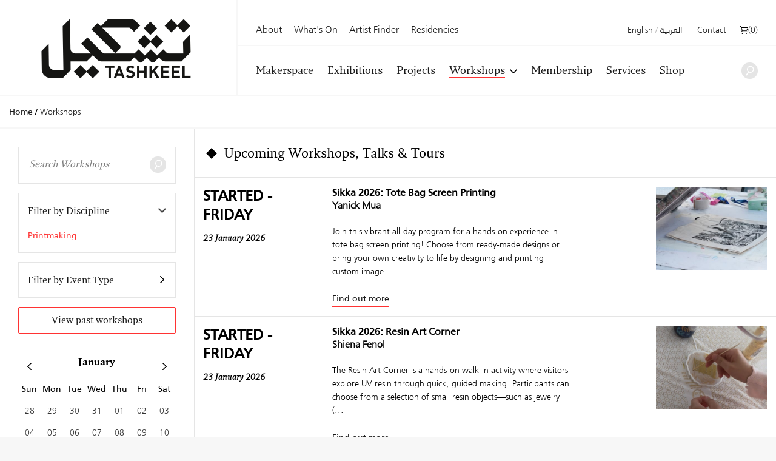

--- FILE ---
content_type: text/html; charset=UTF-8
request_url: https://tashkeel.org/workshops/search?q&skill&topic=printmaking
body_size: 10247
content:


<!DOCTYPE html>
<!--[if IE 8]><html 	xmlns="http://www.w3.org/1999/xhtml"
	lang="en-US"
			dir="ltr"
	 class="ltr en no-js lt-ie10 lt-ie9"> <![endif]-->
<!--[if IE 9]><html 	xmlns="http://www.w3.org/1999/xhtml"
	lang="en-US"
			dir="ltr"
	 class="ltr en no-js lt-ie10"> <![endif]-->
<!--[if gt IE 8]><!--> <html 	xmlns="http://www.w3.org/1999/xhtml"
	lang="en-US"
			dir="ltr"
	 class="ltr en no-js"> <!--<![endif]-->

<head>
	<meta charset="utf-8">
	<meta http-equiv="X-UA-Compatible" content="IE=edge">
  <style>[x-cloak] { display: none !important; }</style>
		<meta name="viewport" content="width=device-width,user-scalable=no,initial-scale=1.0,maximum-scale=1.0">
	<link rel="home" href="https://tashkeel.org/" />
  
<link rel="apple-touch-icon" sizes="57x57" href="/apple-icon-57x57.png?v=2">
<link rel="apple-touch-icon" sizes="60x60" href="/apple-icon-60x60.png?v=2">
<link rel="apple-touch-icon" sizes="72x72" href="/apple-icon-72x72.png?v=2">
<link rel="apple-touch-icon" sizes="76x76" href="/apple-icon-76x76.png?v=2">
<link rel="apple-touch-icon" sizes="114x114" href="/apple-icon-114x114.png?v=2">
<link rel="apple-touch-icon" sizes="120x120" href="/apple-icon-120x120.png?v=2">
<link rel="apple-touch-icon" sizes="144x144" href="/apple-icon-144x144.png?v=2">
<link rel="apple-touch-icon" sizes="152x152" href="/apple-icon-152x152.png?v=2">
<link rel="apple-touch-icon" sizes="180x180" href="/apple-icon-180x180.png?v=2">
<link rel="icon" type="image/png" sizes="192x192"  href="/android-icon-192x192.png?v=2">
<link rel="icon" type="image/png" sizes="32x32" href="/favicon-32x32.png?v=2">
<link rel="icon" type="image/png" sizes="96x96" href="/favicon-96x96.png?v=2">
<link rel="icon" type="image/png" sizes="16x16" href="/favicon-16x16.png?v=2">
<link rel="manifest" href="/manifest.json?v=2">
<meta name="msapplication-TileColor" content="#ffffff">
<meta name="msapplication-TileImage" content="/ms-icon-144x144.png?v=2">
<meta name="theme-color" content="#ffffff">

    
              
    <script defer src="https://cdn.jsdelivr.net/npm/alpinejs@3.x.x/dist/cdn.min.js"></script>

  <!--[if lt IE 9]>
  <script src="/assets/js/vendor/html5shiv.min.js"></script>
  <![endif]-->


<title>Tashkeel</title>
<script>window.dataLayer = window.dataLayer || [];
(function(w,d,s,l,i){w[l]=w[l]||[];w[l].push({'gtm.start':
new Date().getTime(),event:'gtm.js'});var f=d.getElementsByTagName(s)[0],
j=d.createElement(s),dl=l!='dataLayer'?'&l='+l:'';j.async=true;j.src=
'https://www.googletagmanager.com/gtm.js?id='+i+dl;f.parentNode.insertBefore(j,f);
})(window,document,'script','dataLayer','GTM-P494R9VN');
</script>
<script><!-- Meta Pixel Code -->
<script>
!function(f,b,e,v,n,t,s)
{if(f.fbq)return;n=f.fbq=function(){n.callMethod?
n.callMethod.apply(n,arguments):n.queue.push(arguments)};
if(!f._fbq)f._fbq=n;n.push=n;n.loaded=!0;n.version='2.0';
n.queue=[];t=b.createElement(e);t.async=!0;
t.src=v;s=b.getElementsByTagName(e)[0];
s.parentNode.insertBefore(t,s)}(window, document,'script',
'https://connect.facebook.net/en_US/fbevents.js');
fbq('init', '1991195764502716');
fbq('track', 'PageView');
</script>
<noscript><img height="1" width="1" style="display:none"
src="https://www.facebook.com/tr?id=1991195764502716&ev=PageView&noscript=1"
/></noscript>
<!-- End Meta Pixel Code --></script><meta name="generator" content="SEOmatic">
<meta name="description" content="Established in Dubai in 2008 by Lateefa bint Maktoum, Tashkeel seeks to provide a nurturing environment for the growth of contemporary art and design…">
<meta name="referrer" content="no-referrer-when-downgrade">
<meta name="robots" content="all">
<meta content="100063792673856" property="fb:profile_id">
<meta content="en_US" property="og:locale">
<meta content="ar" property="og:locale:alternate">
<meta content="Tashkeel" property="og:site_name">
<meta content="website" property="og:type">
<meta content="https://tashkeel.org/workshops/search" property="og:url">
<meta content="Established in Dubai in 2008 by Lateefa bint Maktoum, Tashkeel seeks to provide a nurturing environment for the growth of contemporary art and design…" property="og:description">
<meta content="https://tashkeel.org/volumes/default/_1200x630_crop_center-center_82_none/Tashkeel-Social.png?mtime=1725901668" property="og:image">
<meta content="1200" property="og:image:width">
<meta content="630" property="og:image:height">
<meta content="https://www.facebook.com/TashkeelStudio/" property="og:see_also">
<meta content="https://twitter.com/tashkeel" property="og:see_also">
<meta name="twitter:card" content="summary_large_image">
<meta name="twitter:site" content="@tashkeel">
<meta name="twitter:creator" content="@tashkeel">
<meta name="twitter:description" content="Established in Dubai in 2008 by Lateefa bint Maktoum, Tashkeel seeks to provide a nurturing environment for the growth of contemporary art and design…">
<meta name="twitter:image" content="https://tashkeel.org/volumes/default/_800x418_crop_center-center_82_none/Tashkeel-Social.png?mtime=1725901668">
<meta name="twitter:image:width" content="800">
<meta name="twitter:image:height" content="418">
<link href="https://tashkeel.org/workshops/search" rel="canonical">
<link href="https://tashkeel.org/" rel="home">
<link type="text/plain" href="https://tashkeel.org/humans.txt" rel="author">
<link href="https://tashkeel.org/ar/workshops/search" rel="alternate" hreflang="ar">
<link href="https://tashkeel.org/workshops/search" rel="alternate" hreflang="x-default">
<link href="https://tashkeel.org/workshops/search" rel="alternate" hreflang="en-us">
<link href="/assets/css/fonts.css?v=1740197803" rel="stylesheet">
<link href="/assets/css/vendor/normalize.css?v=1740197903" rel="stylesheet">
<link href="/assets/vendor_pkg/owlcarousel/owl.carousel.css?v=1740198289" rel="stylesheet">
<link href="/assets/vendor_pkg/fresco/fresco.css?v=1740198277" rel="stylesheet">
<link href="/assets/vendor_pkg/fancybox/jquery.fancybox.css?v=1740198274" rel="stylesheet">
<link href="/assets/vendor_pkg/tipped/css/tipped/tipped.css?v=1740198319" rel="stylesheet">
<link href="/assets/css/application.css?v=1740197766" rel="stylesheet"></head>
<body><noscript><iframe src="https://www.googletagmanager.com/ns.html?id=GTM-P494R9VN"
height="0" width="0" style="display:none;visibility:hidden"></iframe></noscript>

<noscript><img height="1" width="1" style="display:none"
src="https://www.facebook.com/tr?id=1991195764502716&ev=PageView&noscript=1" /></noscript>

<div id="container" class="remodal-bg">
	<div id="containerInner">

		<header id="top">

			<div class="logo">
				<a href="https://tashkeel.org/" title="Home">
					<img src="/assets/img/logo_tashkeel_lg_v2024.png?v=2" alt="Tashkeel">
				</a>
			</div>

			<div id="nav" class="navBars">

        				<div class="topNavBars">

										<div class="primaryNav">
						<nav>
							<ul>
								<li class="home"><a href="https://tashkeel.org/" title="Home" class="">Home</a></li>
								<li class="studios"><a href="https://tashkeel.org/makerspace" title="Makerspace" class="">Makerspace</a></li>
								<li class="exhibitions"><a href="https://tashkeel.org/exhibitions" title="Exhibitions" class="">Exhibitions</a></li>
								<li class="projects"><a href="https://tashkeel.org/projects" title="Projects" class="">Projects</a></li>
								<li class="workshops">
									<a href="https://tashkeel.org/workshops" title="Workshops" class="active">Workshops</a>
									<ul>
										<li><a href="https://tashkeel.org/workshops/adult" title="Adult Workshops">Adults</a></li>
										<li><a href="https://tashkeel.org/workshops/youth" title="Youth Workshops">Youth</a></li>
									</ul>
								</li>
								<li class="youth"><a href="https://tashkeel.org/membership" title="Membership" class="">Membership</a></li>
                <li class="consultancy"><a href="https://tashkeel.org/consultancy" title="Consultancy" class="">Services</a></li>
								<li class="residencies"><a href="https://shop.tashkeel.org" target="_blank" title="Shop">Shop</a></li>
							</ul>
						</nav>
					</div>

					<div class="utilityNavA">
						<nav>
							<ul>
								<li><a href="https://tashkeel.org/about" title="About" >About</a></li>
								<li><a href="https://tashkeel.org/calendar" title="What&#039;s On" class="">What&#039;s On</a></li>
                <li><a href="https://tashkeel.org/artists" title="Artist Finder" class="">Artist Finder</a></li>
                <li class="residencies"><a href="https://tashkeel.org/residencies" title="Residencies" class="">Residencies</a></li>
																							</ul>
						</nav>
					</div>

					<div class="utilityNavB">
						<nav>
							<ul>
                												<li class="languageSwitcher">
									<a href="https://tashkeel.org/workshops/search" dir="ltr"  title="English">English</a>
									<span class="divider">/</span>
									<a href="https://tashkeel.org/ar/workshops/search" dir="rtl"  title="العربية">العربية</a>
								</li>
								<li class="contact"><a href="https://tashkeel.org/contact" title="Contact" class="">Contact</a></li>
                <li>
                  <script>
                    async function getCartTotalQty() {
                      const headers = new Headers({
                        'Content-Type': 'application/json',
                        'Accept': 'application/json',
                        'X-Requested-With': 'XMLHttpRequest'
                      });

                      const myRequest = new Request('?action=commerce/cart/get-cart', {
                        responseType: 'json',
                        headers: headers
                      });

                      const response = await fetch(myRequest);
                      let c = await response.json();
                      return c.cart.totalQty;
                    }
                  </script>
                  <a title="Cart"
                     href="https://tashkeel.org/cart"
                     x-data="{}"
                     class=" inline-flex align-baseline gap-2"
                     style="transform: translateY(1px)">
                    <svg aria-hidden="true" focusable="false" role="presentation" viewBox="0 0 25 25"
                         width="13"
                         height="13"
                         style="transform: translateY(1px)"><path d="M5.058 23a2 2 0 1 0 4.001-.001A2 2 0 0 0 5.058 23zm12.079 0c0 1.104.896 2 2 2s1.942-.896 1.942-2-.838-2-1.942-2-2 .896-2 2zM0 1a1 1 0 0 0 1 1h1.078l.894 3.341L5.058 13c0 .072.034.134.042.204l-1.018 4.58A.997.997 0 0 0 5.058 19h16.71a1 1 0 0 0 0-2H6.306l.458-2.061c.1.017.19.061.294.061h12.31c1.104 0 1.712-.218 2.244-1.5l3.248-6.964C25.423 4.75 24.186 4 23.079 4H5.058c-.157 0-.292.054-.438.088L3.844.772A1 1 0 0 0 2.87 0H1a1 1 0 0 0-1 1zm5.098 5H22.93l-3.192 6.798c-.038.086-.07.147-.094.19-.067.006-.113.012-.277.012H7.058v-.198l-.038-.195L5.098 6z"></path></svg>
                    <span>(<span x-text="await getCartTotalQty()">0</span>)</span>
                  </a></li>
							</ul>
						</nav>
					</div>
				</div>

				<div class="bottomNavBars">
					<div class="primaryNav">
						<nav>
							<ul>
								<li class="studios"><a href="https://tashkeel.org/makerspace" title="Makerspace" class="">Makerspace</a></li>
								<li class="exhibitions"><a href="https://tashkeel.org/exhibitions" title="Exhibitions" class="">Exhibitions</a></li>
								<li class="projects"><a href="https://tashkeel.org/projects" title="Projects" class="">Projects</a></li>
								<li class="workshops submenu__trigger">
									<a href="https://tashkeel.org/workshops" title="Workshops" class="active">Workshops</a>
									<ul>
										<li><a href="https://tashkeel.org/workshops/adult" title="Adult Workshops">Adults</a></li>
										<li><a href="https://tashkeel.org/workshops/youth" title="Youth Workshops">Youth</a></li>
									</ul>
								</li><li class="youth"><a href="https://tashkeel.org/membership" title="Membership" class="">Membership</a></li>
                				<li class="consultancy"><a href="https://tashkeel.org/consultancy" title="Consultancy" class="">Services</a></li>
								<li class="residencies"><a href="https://shop.tashkeel.org" target="_blank" title="Shop">Shop</a></li>
							</ul>
						</nav>
					</div>

					<form class="searchBox" action="https://tashkeel.org/search" method="get">
						<input type="search" name="q" required="required" placeholder="Search...">
						<button type="submit" class="icn icn--search">
							<!-- http://j.eremy.net/inline-svg-with-ie8-fallback-support/ -->
<!--[if gte IE 9]><!-->
<svg class="block" xmlns="http://www.w3.org/2000/svg" width="22px" height="26px" viewBox="316.892 773.68 22 26"><path fill="#fff" d="M334.691,776.167c-3.886-3.119-9.563-2.496-12.681,1.389c-2.926,3.646-2.56,8.867,0.705,12.074l-4.667,7.106
c-0.519,0.646-0.417,1.595,0.232,2.113c0.648,0.521,1.594,0.416,2.114-0.23l4.787-7.255c0.004-0.005,0.005-0.01,0.009-0.014
c3.689,1.747,8.223,0.82,10.89-2.501C339.198,784.962,338.576,779.285,334.691,776.167z M334.342,787.454
c-2.348,2.925-6.624,3.395-9.55,1.046c-2.926-2.349-3.395-6.624-1.045-9.55s6.625-3.394,9.55-1.046
C336.223,780.251,336.691,784.528,334.342,787.454z"/></svg>
<!--<![endif]-->
<!--[if lte IE 8]>
<img src="/assets/img/icn_search.png" alt="Search">
<![endif]-->						</button>
					</form>
				</div>

				<a href="#top" id="nav-close-btn" class="icnMenuClose">
					Close
				</a>
			</div>

			<a href="#nav" id="nav-open-btn" class="icnMenu">
				Open
			</a>

		</header>

					<div vocab="http://schema.org/" id="breadcrumbBar" class="breadcrumbs">
				<span class="breadcrumbs__desktop">
					<a class="breadcrumbs__crumb" typeof="breadcrumb" property="url" href="https://tashkeel.org/" title="Home">Home</a>

											<span class="breadcrumbs__divider">/</span>
						<a class="breadcrumbs__crumb active" typeof="breadcrumb" property="url" href="https://tashkeel.org/workshops" title="Workshops">Workshops</a>
									</span>

				<span class="breadcrumbs__mobile">
																
					<a class="breadcrumbs__crumb" typeof="breadcrumb" property="url" href="https://tashkeel.org/" title="Home">Home</a>
				</span>
			</div>
		
		<main role="main" class="workshopsIndex">
			
  
        
    <div class="workshopsIndex__outer">
        <div class="workshopsIndex__inner">

            <aside class="workshopsIndex__aside">
                <div class="workshopsIndex__filterSearch">

                    <form id="workshopsSearch" action="https://tashkeel.org/workshops/search" method="get">

                                                                            <input type="hidden" name="topic" value="printmaking">
                                                
                        <h3>Search:</h3>
                        <input type="search" name="q" placeholder="Search Workshops" value="">
                        <button type="submit" class="icn icn--search">
                            <!-- http://j.eremy.net/inline-svg-with-ie8-fallback-support/ -->
<!--[if gte IE 9]><!-->
<svg class="block" xmlns="http://www.w3.org/2000/svg" width="22px" height="26px" viewBox="316.892 773.68 22 26"><path fill="#fff" d="M334.691,776.167c-3.886-3.119-9.563-2.496-12.681,1.389c-2.926,3.646-2.56,8.867,0.705,12.074l-4.667,7.106
c-0.519,0.646-0.417,1.595,0.232,2.113c0.648,0.521,1.594,0.416,2.114-0.23l4.787-7.255c0.004-0.005,0.005-0.01,0.009-0.014
c3.689,1.747,8.223,0.82,10.89-2.501C339.198,784.962,338.576,779.285,334.691,776.167z M334.342,787.454
c-2.348,2.925-6.624,3.395-9.55,1.046c-2.926-2.349-3.395-6.624-1.045-9.55s6.625-3.394,9.55-1.046
C336.223,780.251,336.691,784.528,334.342,787.454z"/></svg>
<!--<![endif]-->
<!--[if lte IE 8]>
<img src="/assets/img/icn_search.png" alt="Search">
<![endif]-->                        </button>
                    </form>

                    <nav class="workshopsIndex__sidenav toggle toggle--open"  data-state="open" >
                        <a href="#filterByTopic" class="workshopsIndex__sidenav__toggle toggle__handle">
                            <span class="workshopsIndex__sidenav__title">
                                Filter by Discipline
                            </span>
                        </a>

                                                  
				
			
	<ul id="filterByTopic" class="workshopsIndex__sidenav__ul toggle__nav">

		
					<li class="workshopsIndex__sidenav__li toggle__li">
				<a href="https://tashkeel.org/workshops/search?q&amp;skill" class="active" title="Printmaking">Printmaking</a>

								
			</li>
			</ul>

	

                    </nav>

                                            <nav class="workshopsIndex__sidenav toggle " >
                            <a href="#filterByTopic" class="workshopsIndex__sidenav__toggle toggle__handle">
                                <span class="workshopsIndex__sidenav__title">
                                    Filter by Event Type
                                </span>
                            </a>

                                                          
	
						<ul id="filterBySkill" class="workshopsIndex__sidenav__ul toggle__nav">

						<li class="workshopsIndex__sidenav__li toggle__li">
					<a href="https://tashkeel.org/workshops/search?q&amp;topic=printmaking&amp;skill=workshops" title="Workshops">Workshops</a>
											<ul class="workshopsIndex__sidenav__ul toggle__nav">
											<li class="workshopsIndex__sidenav__li toggle__li">
					<a href="https://tashkeel.org/workshops/search?q&amp;topic=printmaking&amp;skill=adult" title="Adult">Adult</a>
									</li>
						<li class="workshopsIndex__sidenav__li toggle__li">
					<a href="https://tashkeel.org/workshops/search?q&amp;topic=printmaking&amp;skill=youth" title="Youth">Youth</a>
									</li>
								</ul>
									</li>
						<li class="workshopsIndex__sidenav__li toggle__li">
					<a href="https://tashkeel.org/workshops/search?q&amp;topic=printmaking&amp;skill=talks-lectures" title="Talks &amp; Lectures">Talks &amp; Lectures</a>
									</li>
						<li class="workshopsIndex__sidenav__li toggle__li">
					<a href="https://tashkeel.org/workshops/search?q&amp;topic=printmaking&amp;skill=exhibition-tours" title="Exhibition Tours">Exhibition Tours</a>
									</li>
						<li class="workshopsIndex__sidenav__li toggle__li">
					<a href="https://tashkeel.org/workshops/search?q&amp;topic=printmaking&amp;skill=adults" title="Adults">Adults</a>
									</li>
			</ul>


	
                        </nav>
                    
                    <a href="https://tashkeel.org/workshops/archives" class="btn btn--workshops" title="View past workshops">View past workshops</a>
                </div>

                <div class="workshopsIndex__calendar">
                    


                          
                                                                                                                                                                                                                                                                                                                                                                                                                                                                                                                                                                                                              
  <table class="calendar">
    <thead class="calendar__days">
    <tr class="calendar__header">
      <th>
                <a href="https://tashkeel.org/calendar/widget/2025/12" class="calendar__arrow calendar__arrow--prev"><img src="/assets/img/carat-left.png" alt="" /></a>
      </th>
      <th colspan="5">
        <h2 class="calendar__heading" colspan="5">
          January
        </h2>
      </th>
      <th>
                <a href="https://tashkeel.org/calendar/widget/2026/2" class="calendar__arrow calendar__arrow--next" colspan="1"><img src="/assets/img/carat-right.png" alt="" /></a>
      </th>
    </tr>
    <tr class="calendar__day__names">
                                  <th class="calendar__day__weekend">Sun</th>
                      <th class="">Mon</th>
                      <th class="">Tue</th>
                      <th class="">Wed</th>
                      <th class="">Thu</th>
                      <th class="">Fri</th>
                      <th class="calendar__day__weekend">Sat</th>
          </tr>
    </thead>
    <tbody>
          <tr class="calendar__week">
                                                                                                                                                                  <td
            class="calendar__day calendar__day__past calendar__day__prevMonth">
                          28
                      </td>
                                                                                                                                                                  <td
            class="calendar__day calendar__day__past calendar__day__prevMonth">
                          29
                      </td>
                                                                                                                                                                  <td
            class="calendar__day calendar__day__past calendar__day__prevMonth">
                          30
                      </td>
                                                                                                                                                                  <td
            class="calendar__day calendar__day__past calendar__day__prevMonth">
                          31
                      </td>
                                                                                                                                                                  <td
            class="calendar__day calendar__day__past calendar__day__currentMonth">
                          01
                      </td>
                                                                                                                                                                                        <td
            class="calendar__day calendar__day__past calendar__day__currentMonth calendar__day__closed">
                          02
                      </td>
                                                                                                                                                                  <td
            class="calendar__day calendar__day__past calendar__day__currentMonth">
                          03
                      </td>
              </tr>
          <tr class="calendar__week">
                                                                                                                                                                  <td
            class="calendar__day calendar__day__past calendar__day__currentMonth">
                          04
                      </td>
                                                                                                                                                                  <td
            class="calendar__day calendar__day__past calendar__day__currentMonth">
                          05
                      </td>
                                                                                                                                                                  <td
            class="calendar__day calendar__day__past calendar__day__currentMonth">
                          06
                      </td>
                                                                                                                                                                  <td
            class="calendar__day calendar__day__past calendar__day__currentMonth">
                          07
                      </td>
                                                                                                                                                                  <td
            class="calendar__day calendar__day__past calendar__day__currentMonth">
                          08
                      </td>
                                                                                                                                                                                        <td
            class="calendar__day calendar__day__past calendar__day__currentMonth calendar__day__closed">
                          09
                      </td>
                                                                                                                                                                  <td
            class="calendar__day calendar__day__past calendar__day__currentMonth">
                          10
                      </td>
              </tr>
          <tr class="calendar__week">
                                                                                                                                                                                        <td
            class="calendar__day calendar__day__past calendar__day__currentMonth calendar__day__hasEvents">
                          <a class="calendar__events__link" href="https://tashkeel.org/calendar/2026/01/11" title="View all entries for 2026/01/11">
                11
              </a>
                      </td>
                                                                                                                                                                                        <td
            class="calendar__day calendar__day__past calendar__day__currentMonth calendar__day__hasEvents">
                          <a class="calendar__events__link" href="https://tashkeel.org/calendar/2026/01/12" title="View all entries for 2026/01/12">
                12
              </a>
                      </td>
                                                                                                                                                                                        <td
            class="calendar__day calendar__day__past calendar__day__currentMonth calendar__day__hasEvents">
                          <a class="calendar__events__link" href="https://tashkeel.org/calendar/2026/01/13" title="View all entries for 2026/01/13">
                13
              </a>
                      </td>
                                                                                                                                                                                        <td
            class="calendar__day calendar__day__past calendar__day__currentMonth calendar__day__hasEvents">
                          <a class="calendar__events__link" href="https://tashkeel.org/calendar/2026/01/14" title="View all entries for 2026/01/14">
                14
              </a>
                      </td>
                                                                                                                                                                                        <td
            class="calendar__day calendar__day__past calendar__day__currentMonth calendar__day__hasEvents">
                          <a class="calendar__events__link" href="https://tashkeel.org/calendar/2026/01/15" title="View all entries for 2026/01/15">
                15
              </a>
                      </td>
                                                                                                                                                                                        <td
            class="calendar__day calendar__day__past calendar__day__currentMonth calendar__day__closed">
                          16
                      </td>
                                                                                                                                                                                        <td
            class="calendar__day calendar__day__past calendar__day__currentMonth calendar__day__hasEvents">
                          <a class="calendar__events__link" href="https://tashkeel.org/calendar/2026/01/17" title="View all entries for 2026/01/17">
                17
              </a>
                      </td>
              </tr>
          <tr class="calendar__week">
                                                                                                                                                                                        <td
            class="calendar__day calendar__day__past calendar__day__currentMonth calendar__day__hasEvents">
                          <a class="calendar__events__link" href="https://tashkeel.org/calendar/2026/01/18" title="View all entries for 2026/01/18">
                18
              </a>
                      </td>
                                                                                                                                                                                        <td
            class="calendar__day calendar__day__past calendar__day__currentMonth calendar__day__hasEvents">
                          <a class="calendar__events__link" href="https://tashkeel.org/calendar/2026/01/19" title="View all entries for 2026/01/19">
                19
              </a>
                      </td>
                                                                                                                                                                                        <td
            class="calendar__day calendar__day__past calendar__day__currentMonth calendar__day__hasEvents">
                          <a class="calendar__events__link" href="https://tashkeel.org/calendar/2026/01/20" title="View all entries for 2026/01/20">
                20
              </a>
                      </td>
                                                                                                                                                                                        <td
            class="calendar__day calendar__day__past calendar__day__currentMonth calendar__day__hasEvents">
                          <a class="calendar__events__link" href="https://tashkeel.org/calendar/2026/01/21" title="View all entries for 2026/01/21">
                21
              </a>
                      </td>
                                                                                                                                                                                        <td
            class="calendar__day calendar__day__past calendar__day__currentMonth calendar__day__hasEvents">
                          <a class="calendar__events__link" href="https://tashkeel.org/calendar/2026/01/22" title="View all entries for 2026/01/22">
                22
              </a>
                      </td>
                                                                                                                                                                                        <td
            class="calendar__day calendar__day__past calendar__day__currentMonth calendar__day__closed">
                          23
                      </td>
                                                                                                                                                                                        <td
            class="calendar__day calendar__day__past calendar__day__currentMonth calendar__day__hasEvents">
                          <a class="calendar__events__link" href="https://tashkeel.org/calendar/2026/01/24" title="View all entries for 2026/01/24">
                24
              </a>
                      </td>
              </tr>
          <tr class="calendar__week">
                                                                                                                                                                                        <td
            class="calendar__day calendar__day__past calendar__day__currentMonth calendar__day__hasEvents">
                          <a class="calendar__events__link" href="https://tashkeel.org/calendar/2026/01/25" title="View all entries for 2026/01/25">
                25
              </a>
                      </td>
                                                                                                                                                                                        <td
            class="calendar__day calendar__day__past calendar__day__currentMonth calendar__day__hasEvents">
                          <a class="calendar__events__link" href="https://tashkeel.org/calendar/2026/01/26" title="View all entries for 2026/01/26">
                26
              </a>
                      </td>
                                                                                                                                                                                        <td
            class="calendar__day calendar__day__past calendar__day__currentMonth calendar__day__hasEvents">
                          <a class="calendar__events__link" href="https://tashkeel.org/calendar/2026/01/27" title="View all entries for 2026/01/27">
                27
              </a>
                      </td>
                                                                                                                                                                                        <td
            class="calendar__day calendar__day__currentMonth calendar__day__today calendar__day__hasEvents">
                          <a class="calendar__events__link" href="https://tashkeel.org/calendar/2026/01/28" title="View all entries for 2026/01/28">
                28
              </a>
                      </td>
                                                                                                                                                                  <td
            class="calendar__day calendar__day__currentMonth calendar__day__hasEvents">
                          <a class="calendar__events__link" href="https://tashkeel.org/calendar/2026/01/29" title="View all entries for 2026/01/29">
                29
              </a>
                      </td>
                                                                                                                                                                  <td
            class="calendar__day calendar__day__currentMonth calendar__day__closed">
                          30
                      </td>
                                                                                                                                                                  <td
            class="calendar__day calendar__day__currentMonth calendar__day__hasEvents">
                          <a class="calendar__events__link" href="https://tashkeel.org/calendar/2026/01/31" title="View all entries for 2026/01/31">
                31
              </a>
                      </td>
              </tr>
        </tbody>
  </table>
                </div>

            </aside>

            <div class="workshopsIndex__content">

                
                <section class="section section--borderless">
                    <div class="section__header">
                        <h1 class="section__header__text">Upcoming Workshops, Talks &amp; Tours</h1>
                    </div>
                </section>

                <div class="workshopsIndex__articleList">
                                        
                                                                                                                                                                                                                            
	
		<article class="workshopsIndex__article">

			<div class="workshopsIndex__article__header">

								
																								<h4 class="workshopsIndex__article__date">
							Started - Friday
						</h4>
						<h4 class="workshopsIndex__article__times">23 January 2026</span>
													
			</div>

			<div class="workshopsIndex__article__excerpt">
				<h2 class="workshopsIndex__article__title">Sikka 2026: Tote Bag Screen Printing</h2>
        									<h3 class="workshopsIndex__article__instructor">Yanick  Mua</h3>
				
								
		
		
		
		
		<p>Join this vibrant all-day program for a hands-on experience in tote bag screen printing!&nbsp;Choose from ready-made designs or bring your own creativity to life by designing and printing custom image...</p>



				<a class="cta cta--workshops" href="https://tashkeel.org/workshops/tote-bag-screen-printing" title="Sikka 2026: Tote Bag Screen Printing">Find out more</a>
			</div>

			<div class="workshopsIndex__article__image">
													<img src="https://tashkeel.org/volumes/default/_teaser/Untitled-design-13_2026-01-14-084717_psjy.jpg" alt="Untitled design 13">
							</div>

		</article>
	
		<article class="workshopsIndex__article">

			<div class="workshopsIndex__article__header">

								
																								<h4 class="workshopsIndex__article__date">
							Started - Friday
						</h4>
						<h4 class="workshopsIndex__article__times">23 January 2026</span>
													
			</div>

			<div class="workshopsIndex__article__excerpt">
				<h2 class="workshopsIndex__article__title">Sikka 2026: Resin Art Corner</h2>
        									<h3 class="workshopsIndex__article__instructor">Shiena  Fenol</h3>
				
								
		
		
		
		
		<p>The Resin Art Corner is a hands-on walk-in activity where visitors explore UV resin through quick, guided making.&nbsp;Participants can choose from a selection of small resin objects—such as jewelry (...</p>



				<a class="cta cta--workshops" href="https://tashkeel.org/workshops/resin-corner" title="Sikka 2026: Resin Art Corner">Find out more</a>
			</div>

			<div class="workshopsIndex__article__image">
													<img src="https://tashkeel.org/volumes/default/_teaser/Sikka-thumbnails-02.jpg" alt="Sikka thumbnails 02">
							</div>

		</article>
	

                                                                                                                        </div>
                </div>
            </div>
        </div>
                                                <div class="section__footer">
                                <div class="paginate"><div class="paginate__inner"><span class="paginate__previous"><a class="disabled">Previous page</a></span><span class="paginate__pageOf"><span class="paginate__page">1</span> of <span class="paginate__of">1</span></span><span class="paginate__next"><a class="disabled">Next page</a></span></div></div>                            </div>
                            
                <section class="heartbeat">
	<div class="heartbeat__row heartbeat__row--1">
		<div class="heartbeat__hours">
			<div class="section">
				<div class="section__header section__header--heartbeat">
					<h3 class="section__header__text">Opening Hours</h3>
				</div>

				<div class="heartbeat__content">
          <div>
            <p><strong>Tashkeel Alserkal</strong><br /><strong>Makerspace, Unit 89, Alserkal Avenue</strong><br />Sat-Thu 10am – 7pm<br />(closed Fridays &amp; public holidays).<br /><br /><strong>Tashkeel Nad Al Sheba</strong><br />Nad Al Sheba 1<br />Daily 8am - 10pm<br /> </p>
          </div>
          <br>
					<a class="cta" href="https://tashkeel.org/contact" title="How to find us">How to find us</a>

				</div>
			</div>
		</div>

		<div class="heartbeat__calendar">
			<div class="section">
				<div class="section__header section__header--heartbeat">
					<h3 class="section__header__text">Calendar</h3>
				</div>

				<div class="heartbeat__content">
          


                          
                                                                                                                                                                                                                                                                                                                                                                                                                                                                                                                                                                                                              
  <table class="calendar">
    <thead class="calendar__days">
    <tr class="calendar__header">
      <th>
                <a href="https://tashkeel.org/calendar/widget/2025/12" class="calendar__arrow calendar__arrow--prev"><img src="/assets/img/carat-left.png" alt="" /></a>
      </th>
      <th colspan="5">
        <h2 class="calendar__heading" colspan="5">
          January
        </h2>
      </th>
      <th>
                <a href="https://tashkeel.org/calendar/widget/2026/2" class="calendar__arrow calendar__arrow--next" colspan="1"><img src="/assets/img/carat-right.png" alt="" /></a>
      </th>
    </tr>
    <tr class="calendar__day__names">
                                  <th class="calendar__day__weekend">Sun</th>
                      <th class="">Mon</th>
                      <th class="">Tue</th>
                      <th class="">Wed</th>
                      <th class="">Thu</th>
                      <th class="">Fri</th>
                      <th class="calendar__day__weekend">Sat</th>
          </tr>
    </thead>
    <tbody>
          <tr class="calendar__week">
                                                                                                                                                                  <td
            class="calendar__day calendar__day__past calendar__day__prevMonth">
                          28
                      </td>
                                                                                                                                                                  <td
            class="calendar__day calendar__day__past calendar__day__prevMonth">
                          29
                      </td>
                                                                                                                                                                  <td
            class="calendar__day calendar__day__past calendar__day__prevMonth">
                          30
                      </td>
                                                                                                                                                                  <td
            class="calendar__day calendar__day__past calendar__day__prevMonth">
                          31
                      </td>
                                                                                                                                                                  <td
            class="calendar__day calendar__day__past calendar__day__currentMonth">
                          01
                      </td>
                                                                                                                                                                                        <td
            class="calendar__day calendar__day__past calendar__day__currentMonth calendar__day__closed">
                          02
                      </td>
                                                                                                                                                                  <td
            class="calendar__day calendar__day__past calendar__day__currentMonth">
                          03
                      </td>
              </tr>
          <tr class="calendar__week">
                                                                                                                                                                  <td
            class="calendar__day calendar__day__past calendar__day__currentMonth">
                          04
                      </td>
                                                                                                                                                                  <td
            class="calendar__day calendar__day__past calendar__day__currentMonth">
                          05
                      </td>
                                                                                                                                                                  <td
            class="calendar__day calendar__day__past calendar__day__currentMonth">
                          06
                      </td>
                                                                                                                                                                  <td
            class="calendar__day calendar__day__past calendar__day__currentMonth">
                          07
                      </td>
                                                                                                                                                                  <td
            class="calendar__day calendar__day__past calendar__day__currentMonth">
                          08
                      </td>
                                                                                                                                                                                        <td
            class="calendar__day calendar__day__past calendar__day__currentMonth calendar__day__closed">
                          09
                      </td>
                                                                                                                                                                  <td
            class="calendar__day calendar__day__past calendar__day__currentMonth">
                          10
                      </td>
              </tr>
          <tr class="calendar__week">
                                                                                                                                                                                        <td
            class="calendar__day calendar__day__past calendar__day__currentMonth calendar__day__hasEvents">
                          <a class="calendar__events__link" href="https://tashkeel.org/calendar/2026/01/11" title="View all entries for 2026/01/11">
                11
              </a>
                      </td>
                                                                                                                                                                                        <td
            class="calendar__day calendar__day__past calendar__day__currentMonth calendar__day__hasEvents">
                          <a class="calendar__events__link" href="https://tashkeel.org/calendar/2026/01/12" title="View all entries for 2026/01/12">
                12
              </a>
                      </td>
                                                                                                                                                                                        <td
            class="calendar__day calendar__day__past calendar__day__currentMonth calendar__day__hasEvents">
                          <a class="calendar__events__link" href="https://tashkeel.org/calendar/2026/01/13" title="View all entries for 2026/01/13">
                13
              </a>
                      </td>
                                                                                                                                                                                        <td
            class="calendar__day calendar__day__past calendar__day__currentMonth calendar__day__hasEvents">
                          <a class="calendar__events__link" href="https://tashkeel.org/calendar/2026/01/14" title="View all entries for 2026/01/14">
                14
              </a>
                      </td>
                                                                                                                                                                                        <td
            class="calendar__day calendar__day__past calendar__day__currentMonth calendar__day__hasEvents">
                          <a class="calendar__events__link" href="https://tashkeel.org/calendar/2026/01/15" title="View all entries for 2026/01/15">
                15
              </a>
                      </td>
                                                                                                                                                                                        <td
            class="calendar__day calendar__day__past calendar__day__currentMonth calendar__day__closed">
                          16
                      </td>
                                                                                                                                                                                        <td
            class="calendar__day calendar__day__past calendar__day__currentMonth calendar__day__hasEvents">
                          <a class="calendar__events__link" href="https://tashkeel.org/calendar/2026/01/17" title="View all entries for 2026/01/17">
                17
              </a>
                      </td>
              </tr>
          <tr class="calendar__week">
                                                                                                                                                                                        <td
            class="calendar__day calendar__day__past calendar__day__currentMonth calendar__day__hasEvents">
                          <a class="calendar__events__link" href="https://tashkeel.org/calendar/2026/01/18" title="View all entries for 2026/01/18">
                18
              </a>
                      </td>
                                                                                                                                                                                        <td
            class="calendar__day calendar__day__past calendar__day__currentMonth calendar__day__hasEvents">
                          <a class="calendar__events__link" href="https://tashkeel.org/calendar/2026/01/19" title="View all entries for 2026/01/19">
                19
              </a>
                      </td>
                                                                                                                                                                                        <td
            class="calendar__day calendar__day__past calendar__day__currentMonth calendar__day__hasEvents">
                          <a class="calendar__events__link" href="https://tashkeel.org/calendar/2026/01/20" title="View all entries for 2026/01/20">
                20
              </a>
                      </td>
                                                                                                                                                                                        <td
            class="calendar__day calendar__day__past calendar__day__currentMonth calendar__day__hasEvents">
                          <a class="calendar__events__link" href="https://tashkeel.org/calendar/2026/01/21" title="View all entries for 2026/01/21">
                21
              </a>
                      </td>
                                                                                                                                                                                        <td
            class="calendar__day calendar__day__past calendar__day__currentMonth calendar__day__hasEvents">
                          <a class="calendar__events__link" href="https://tashkeel.org/calendar/2026/01/22" title="View all entries for 2026/01/22">
                22
              </a>
                      </td>
                                                                                                                                                                                        <td
            class="calendar__day calendar__day__past calendar__day__currentMonth calendar__day__closed">
                          23
                      </td>
                                                                                                                                                                                        <td
            class="calendar__day calendar__day__past calendar__day__currentMonth calendar__day__hasEvents">
                          <a class="calendar__events__link" href="https://tashkeel.org/calendar/2026/01/24" title="View all entries for 2026/01/24">
                24
              </a>
                      </td>
              </tr>
          <tr class="calendar__week">
                                                                                                                                                                                        <td
            class="calendar__day calendar__day__past calendar__day__currentMonth calendar__day__hasEvents">
                          <a class="calendar__events__link" href="https://tashkeel.org/calendar/2026/01/25" title="View all entries for 2026/01/25">
                25
              </a>
                      </td>
                                                                                                                                                                                        <td
            class="calendar__day calendar__day__past calendar__day__currentMonth calendar__day__hasEvents">
                          <a class="calendar__events__link" href="https://tashkeel.org/calendar/2026/01/26" title="View all entries for 2026/01/26">
                26
              </a>
                      </td>
                                                                                                                                                                                        <td
            class="calendar__day calendar__day__past calendar__day__currentMonth calendar__day__hasEvents">
                          <a class="calendar__events__link" href="https://tashkeel.org/calendar/2026/01/27" title="View all entries for 2026/01/27">
                27
              </a>
                      </td>
                                                                                                                                                                                        <td
            class="calendar__day calendar__day__currentMonth calendar__day__today calendar__day__hasEvents">
                          <a class="calendar__events__link" href="https://tashkeel.org/calendar/2026/01/28" title="View all entries for 2026/01/28">
                28
              </a>
                      </td>
                                                                                                                                                                  <td
            class="calendar__day calendar__day__currentMonth calendar__day__hasEvents">
                          <a class="calendar__events__link" href="https://tashkeel.org/calendar/2026/01/29" title="View all entries for 2026/01/29">
                29
              </a>
                      </td>
                                                                                                                                                                  <td
            class="calendar__day calendar__day__currentMonth calendar__day__closed">
                          30
                      </td>
                                                                                                                                                                  <td
            class="calendar__day calendar__day__currentMonth calendar__day__hasEvents">
                          <a class="calendar__events__link" href="https://tashkeel.org/calendar/2026/01/31" title="View all entries for 2026/01/31">
                31
              </a>
                      </td>
              </tr>
        </tbody>
  </table>
					<a class="cta cta-events" href="https://tashkeel.org/calendar" title="View all events">View all events</a>
				</div>

			</div>
		</div>
	</div>
	<div class="heartbeat__row heartbeat__row--2">
		<div class="heartbeat__updates">
			<div class="section">
				<div class="section__header section__header--heartbeat">
					<h3 class="section__header__text">Stay updated</h3>
				</div>

				<div class="heartbeat__content">
					<div class="heartbeat__newsletter">
						<div class="heartbeat__newsletter__content">
							<h4 class="hearbeat__newsletter__heading">Subscribe to our newsletter</h4>
							<div class="heartbeat__newsletter__incentive">
								<p>Sign up to be the first to get notified about upcoming exhibitions workshops, news and events.</p>
							</div>

                            <br>
              <a class="cta" href="https://tashkeel.org/subscribe"
                 title="Subscribe to our newsletter">Join now</a>

                          </div>
          </div>

					<div class="heartbeat__social">
						<div class="heartbeat__social__content">
							<h4 class="hearbeat__social__heading">Connect with us</h4>
							<ul>
								<li class="facebook">
									<a href="https://www.facebook.com/TashkeelStudio" target="_blank" rel="nofollow" title="Find us on Facebook">
										<!-- http://j.eremy.net/inline-svg-with-ie8-fallback-support/ -->
<!--[if gte IE 9]><!-->
<svg class="block" xmlns="http://www.w3.org/2000/svg" width="35" height="35" viewBox="0.5 0 35 35"><path d="M18 35C8.35 35 .5 27.148.5 17.5S8.35 0 18 0c9.648 0 17.5 7.85 17.5 17.5S27.648 35 18 35zm0-34C8.9 1 1.5 8.402 1.5 17.5 1.5 26.598 8.902 34 18 34c9.098 0 16.5-7.4 16.5-16.5C34.5 8.402 27.098 1 18 1zm3.348 16.976h-3V26H15.44v-8.023h-2v-2.89h2v-2.47c0-1.938 1.106-3.72 3.998-3.72 1.168 0 2.03.113 2.03.113l-.068 2.997S20.517 12 19.556 12c-1.04 0-1.21.48-1.21 1.277v1.81h3.138l-.136 2.89z"/></svg>
<!--<![endif]-->
<!--[if lte IE 8]>
<img src="/assets/img/icn_facebook.png" alt="Find Tashkeel on Facebook">
<![endif]-->
										Find us on Facebook
									</a>
								</li>
								<li class="twitter">
									<a href="https://twitter.com/Tashkeel" target="_blank" rel="nofollow" title="Follow us on Twitter">
										<!-- http://j.eremy.net/inline-svg-with-ie8-fallback-support/ -->
<!--[if gte IE 9]><!-->
<svg class="block" width="35" height="35" viewBox="0 0 35 35" xmlns="http://www.w3.org/2000/svg">
<path fill-rule="evenodd" clip-rule="evenodd" d="M0 17.5C0 7.85156 7.85156 0 17.5 0C27.1484 0 35 7.85156 35 17.5C35 27.1484 27.1484 35 17.5 35C7.85156 35 0 27.1484 0 17.5ZM1 17.5C1 26.6016 8.40234 34 17.5 34C26.5977 34 34 26.6016 34 17.5C34 8.40234 26.5977 1 17.5 1C8.39844 1 1 8.40234 1 17.5ZM25.9375 10H23.1758L18.6289 14.793L14.6953 10H9L15.8047 18.2031L9.35547 25H12.1172L17.0938 19.7578L21.4453 25H27L19.9062 16.3555L25.9375 10ZM23.7383 23.4766H22.207L12.2227 11.4414H13.8633L23.7383 23.4766Z"/></svg>
<!--<![endif]-->
<!--[if lte IE 8]>
<img src="/assets/img/icn_twitter.png" alt="Follow Tashkeel on Twitter">
<![endif]-->
										Follow us on Twitter
									</a>
								</li>
								<li class="instagram">
									<a href="https://instagram.com/tashkeelstudio" target="_blank" rel="nofollow" title="Check us out on Instagram">
										<!-- http://j.eremy.net/inline-svg-with-ie8-fallback-support/ -->
<!--[if gte IE 9]><!-->
<!-- Generator: Adobe Illustrator 22.1.0, SVG Export Plug-In  -->
<svg class="block" xmlns="http://www.w3.org/2000/svg" width="35" height="35">
  <path d="M17.5 0C7.8 0 0 7.9 0 17.5S7.8 35 17.5 35C27.1 35 35 27.1 35 17.5S27.1 0 17.5 0zm0 34C8.4 34 1 26.6 1 17.5S8.4 1 17.5 1 34 8.4 34 17.5 26.6 34 17.5 34z"/>
  <path d="M17.5 9c-2.3 0-2.6 0-3.5.1-.9 0-1.5.2-2.1.4-.6.2-1 .5-1.5 1s-.8.9-1 1.5c-.2.5-.4 1.2-.4 2.1v3.4c0 2.3 0 2.6.1 3.5 0 .9.2 1.5.4 2.1.2.6.5 1 1 1.5s.9.8 1.5 1c.5.2 1.2.4 2.1.4.9 0 1.2.1 3.5.1s2.6 0 3.5-.1c.9 0 1.5-.2 2.1-.4.6-.2 1-.5 1.5-1s.8-.9 1-1.5c.2-.5.4-1.2.4-2.1 0-.9.1-1.2.1-3.5s0-2.6-.1-3.5c0-.9-.2-1.5-.4-2.1-.2-.6-.5-1-1-1.5s-.9-.8-1.5-1c-.5-.2-1.2-.4-2.1-.4h-3.6zm0 1.5c2.3 0 2.5 0 3.4.1.8 0 1.3.2 1.6.3.4.2.7.3 1 .6.3.3.5.6.6 1 .1.3.3.7.3 1.6v3.4c0 2.2 0 2.5-.1 3.4 0 .8-.2 1.3-.3 1.6-.2.4-.3.7-.6 1-.3.3-.6.5-1 .6-.3.1-.8.3-1.6.3h-3.4c-2.3 0-2.5 0-3.4-.1-.8 0-1.3-.2-1.6-.3-.4-.2-.7-.3-1-.6-.3-.3-.5-.6-.6-1-.1-.3-.3-.8-.3-1.6v-3.4V14c0-.8.2-1.3.3-1.6.1-.4.3-.7.6-1 .3-.3.6-.5 1-.6.3-.1.7-.3 1.6-.3h3.5zm0 2.6c-2.4 0-4.4 2-4.4 4.4 0 2.4 2 4.4 4.4 4.4 2.4 0 4.4-2 4.4-4.4 0-2.4-2-4.4-4.4-4.4zm0 7.2c-1.6 0-2.8-1.3-2.8-2.8s1.3-2.8 2.8-2.8 2.8 1.3 2.8 2.8-1.2 2.8-2.8 2.8zm5.6-7.3c0 .6-.5 1-1 1-.6 0-1-.5-1-1 0-.6.5-1 1-1 .5-.1 1 .4 1 1z"/>
</svg>
<!--<![endif]-->
<!--[if lte IE 8]>
<img src="/assets/img/icn_instagram.png" alt="Check out Tashkeel on Instagram">
<![endif]-->										Check us out on Instagram
									</a>
								</li>
								<li class="linkedIn">
									<a href="https://www.linkedin.com/company/tashkeel" target="_blank" rel="nofollow" title="Follow us on LinkedIn">
										<svg width="35" height="35" xmlns="http://www.w3.org/2000/svg" viewBox="0 0 35 35">
  <path d="M11.565 8.283a2.278 2.278 0 0 1-2.273 2.282 2.278 2.278 0 0 1-2.274-2.282A2.278 2.278 0 0 1 9.292 6a2.278 2.278 0 0 1 2.273 2.283Zm.018 4.108H7V27h4.583V12.391Zm7.317 0h-4.554V27h4.555v-7.669c0-4.264 5.527-4.612 5.527 0V27H29v-9.25c0-7.195-8.178-6.933-10.1-3.391V12.39Z"/><path d="M17.5 0C7.85 0 0 7.852 0 17.5S7.85 35 17.5 35C27.148 35 35 27.148 35 17.5S27.148 0 17.5 0Zm0 34.003C8.4 34.003.997 26.602.997 17.5.997 8.4 8.398.997 17.5.997 26.6.997 34.003 8.4 34.003 17.5c0 9.102-7.403 16.503-16.503 16.503Z"/>
</svg>
										Follow us on LinkedIn
									</a>
								</li>
								<li class="youtube">
									<a href="https://www.youtube.com/user/TashkeelStudio" target="_blank" rel="nofollow" title="Visit our Youtube Channel">
										<!-- http://j.eremy.net/inline-svg-with-ie8-fallback-support/ -->
<!--[if gte IE 9]><!-->
<!-- Generator: Adobe Illustrator 22.1.0, SVG Export Plug-In  -->
<svg class="block" xmlns="http://www.w3.org/2000/svg" width="35" height="35">
  <path d="M17.5 0C7.8 0 0 7.9 0 17.5S7.8 35 17.5 35C27.1 35 35 27.1 35 17.5S27.1 0 17.5 0zm0 34C8.4 34 1 26.6 1 17.5S8.4 1 17.5 1 34 8.4 34 17.5 26.6 34 17.5 34z"/>
  <path d="M25.7 13.4c-.2-.7-.8-1.3-1.5-1.5-1.3-.4-6.7-.4-6.7-.4s-5.4 0-6.7.4c-.7.2-1.3.8-1.5 1.5-.3 1.4-.4 2.8-.4 4.2 0 1.4.1 2.8.4 4.1.2.7.8 1.3 1.5 1.5 1.3.4 6.7.4 6.7.4s5.4 0 6.7-.4c.7-.2 1.3-.8 1.5-1.5.2-1.4.4-2.8.4-4.1 0-1.5-.1-2.9-.4-4.2zm-9.9 6.7V15l4.5 2.6-4.5 2.5z"/>
</svg>
<!--<![endif]-->
<!--[if lte IE 8]>
<img src="/assets/img/icn_instagram.png" alt="Check out Tashkeel on Instagram">
<![endif]-->										Visit our Youtube Channel
									</a>
								</li>
								<li class="googleArts">
									<a href="https://artsandculture.google.com/partner/tashkeel" target="_blank" rel="nofollow" title="Visit us on Google Arts &amp; Culture">
										<svg class="block" xmlns="http://www.w3.org/2000/svg" width="35" height="35" viewBox="0 0 35 35">
  <g fill="#000" fill-rule="nonzero">
    <path d="M5.853 12.941H7.51v.983c0 .433.35.783.784.783h18.529c.434 0 .784-.35.784-.783v-.983l1.656-.033v-2.017c0-.546 0-.547-.557-.75l-10.808-3.26a1.162 1.162 0 0 0-.68 0L6.41 10.142c-.557.167-.557.167-.557.75v2.05Z"/>
    <path d="M28.507 23.437h-.901v-.982a.783.783 0 0 0-.784-.783h-1.034v-9.988h-3.255v9.988h-3.32v-9.988h-3.312v9.988h-3.32v-9.988H9.328v9.988H8.293a.783.783 0 0 0-.784.783v.982h-.9a.783.783 0 0 0-.784.784V26.07H29.29V24.221a.783.783 0 0 0-.783-.784Z"/>
    <path d="M17.5 0C7.85 0 0 7.852 0 17.5S7.85 35 17.5 35C27.148 35 35 27.148 35 17.5S27.148 0 17.5 0Zm0 34.003C8.4 34.003.997 26.602.997 17.5.997 8.4 8.398.997 17.5.997 26.6.997 34.003 8.4 34.003 17.5c0 9.102-7.403 16.503-16.503 16.503Z"/>
  </g>
</svg>
										Visit us on Google Arts &amp; Culture
									</a>
								</li>
							</ul>
						</div>
					</div>
				</div>
			</div>
		</div>
	</div>
</section>
    		</main>

		<footer id="footer" class="section section--footer">
			<div class="section__header">
				<h3 class="section__header__text">Contact</h3>
			</div>

			<div class="footer__container">
				<div class="footer__address footer__address--1">
					<div class="vcard">
						<div class="org">Tashkeel</div>
						<div class="adr">
							PO Box 122255, Dubai,<br />
United Arab Emirates
						</div>
					</div>
				</div>

				<div class="footer__address footer__address--2">
					<div class="vcard">
												<div class="adr">
							Tashkeel Nad Al Sheba<br />
Intersection 5&amp;20<br />
Nad Al Sheba 1<br />
<br />
Tashkeel Makerspace<br />
Unit 89<br />
Alserkal Avenue, Al Quoz
						</div>
					</div>
				</div>

				<div class="footer__address footer__address--3">
					<div class="vcard">
						<div class="org">Tashkeel Studio and Gallery</div>
						<a class="email" href="/cdn-cgi/l/email-protection#681c091b00030d0d04281c091b00030d0d0446071a0f"><span class="__cf_email__" data-cfemail="ea9e8b9982818f8f86aa9e8b9982818f8f86c485988d">[email&#160;protected]</span></a>
						<a class="tel" dir="ltr" "tel:+97143363313">+971 4 336 3313</a>
					</div>
				</div>

				<div class="footer__siteby">
					<a href="https://www.onedarnleyroad.com" title="Site by: One Darnley Road" target="_blank">Site by: One Darnley Road</a>
				</div>
			</div>

		</footer>
	</div>
</div>


<script data-cfasync="false" src="/cdn-cgi/scripts/5c5dd728/cloudflare-static/email-decode.min.js"></script><script src="//ajax.googleapis.com/ajax/libs/jquery/2.1.1/jquery.min.js"></script>
<script>window.jQuery || document.write('<script src="/assets/js/vendor/jquery-2.1.1.min.js"><\/script>')</script>

<script>
	window.APP = window.APP || {};
	window.devMode = false;
	window.APP.dir = 'ltr';

	window.APP.phrases = {
		subscribedSuccessHeader : "Thanks for subscribing",
		subscribedSuccessBody : "You should receive a confirmation email, please check your Inbox."
	};
</script>



<!--[if lt IE 9]>
<script src="/assets/js/vendor/checked-polyfill.min.js"></script>
<script>
  $(document).ready(function() {
    $('input:radio, input:checkbox').checkedPolyfill();
  });
</script>
<![endif]-->
<script type="application/ld+json">{"@context":"https://schema.org","@graph":[{"@type":"WebSite","author":{"@id":"#identity"},"copyrightHolder":{"@id":"#identity"},"creator":{"@id":"#creator"},"description":"Established in Dubai in 2008 by Lateefa bint Maktoum, Tashkeel seeks to provide a nurturing environment for the growth of contemporary art and design practice rooted in the UAE.","image":{"@type":"ImageObject","url":"https://tashkeel.org/volumes/default/_1200x630_crop_center-center_82_none/Tashkeel-Social.png?mtime=1725901668"},"mainEntityOfPage":"https://tashkeel.org/workshops/search","url":"https://tashkeel.org/workshops/search"},{"@id":"#identity","@type":"Organization","sameAs":["https://twitter.com/tashkeel","https://www.facebook.com/TashkeelStudio/"]},{"@id":"#creator","@type":"Organization"},{"@type":"BreadcrumbList","description":"Breadcrumbs list","itemListElement":[{"@type":"ListItem","item":"https://tashkeel.org/","name":"Homepage‬","position":1},{"@type":"ListItem","item":"https://tashkeel.org/workshops","name":"Workshops","position":2}],"name":"Breadcrumbs"}]}</script><script src="/assets/js/vendor/responsive-img.min.js?v=1740198189"></script>
<script src="/assets/js/vendor/modernizr.custom.41407.js?v=1740198187"></script>
<script src="/assets/js/vendor/masonry.pkgd.js?v=1740198185"></script>
<script src="/assets/js/vendor/imagesloaded.pkgd.js?v=1740198174"></script>
<script src="/assets/js/vendor/masonry.pkgd.min.js?v=1740198186"></script>
<script src="/assets/js/vendor/jquery.fitvids.js?v=1740198183"></script>
<script src="/assets/vendor_pkg/owlcarousel/owl.carousel.js?v=1740198290"></script>
<script src="/assets/vendor_pkg/fancybox/jquery.fancybox.pack.js?v=1740198276"></script>
<script src="/assets/vendor_pkg/fancybox/helpers/jquery.fancybox-media.js?v=1740198270"></script>
<script src="/assets/vendor_pkg/tipped/js/tipped/tipped.js?v=1740198323"></script>
<script src="/assets/vendor_pkg/fresco/fresco.js?v=1740198278"></script>
<script src="/assets/js/utils.js?v=1740198164"></script>
<script src="/assets/js/responsiveNav.js?v=1740198162"></script>
<script src="/assets/js/headerSearch.js?v=1740198160"></script>
<script src="/assets/js/headerSubmenu.js?v=1740198161"></script>
<script src="/assets/js/startup.js?v=1763059862"></script><script defer src="https://static.cloudflareinsights.com/beacon.min.js/vcd15cbe7772f49c399c6a5babf22c1241717689176015" integrity="sha512-ZpsOmlRQV6y907TI0dKBHq9Md29nnaEIPlkf84rnaERnq6zvWvPUqr2ft8M1aS28oN72PdrCzSjY4U6VaAw1EQ==" data-cf-beacon='{"version":"2024.11.0","token":"67c8206abbb349e9b4f65a2a24021905","r":1,"server_timing":{"name":{"cfCacheStatus":true,"cfEdge":true,"cfExtPri":true,"cfL4":true,"cfOrigin":true,"cfSpeedBrain":true},"location_startswith":null}}' crossorigin="anonymous"></script>
</body>
</html>
